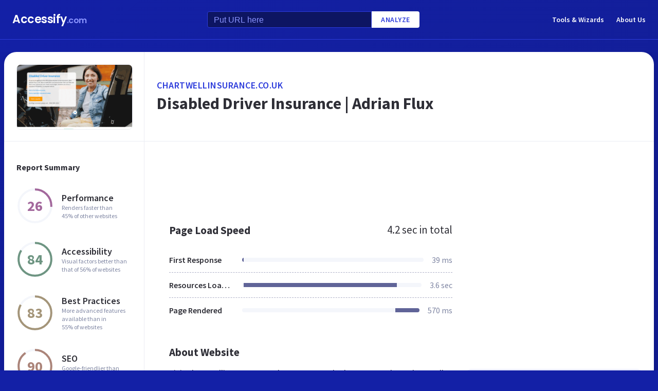

--- FILE ---
content_type: text/html; charset=utf-8
request_url: https://www.google.com/recaptcha/api2/aframe
body_size: 268
content:
<!DOCTYPE HTML><html><head><meta http-equiv="content-type" content="text/html; charset=UTF-8"></head><body><script nonce="mg7lnpQji2_OTIWg9IHNqw">/** Anti-fraud and anti-abuse applications only. See google.com/recaptcha */ try{var clients={'sodar':'https://pagead2.googlesyndication.com/pagead/sodar?'};window.addEventListener("message",function(a){try{if(a.source===window.parent){var b=JSON.parse(a.data);var c=clients[b['id']];if(c){var d=document.createElement('img');d.src=c+b['params']+'&rc='+(localStorage.getItem("rc::a")?sessionStorage.getItem("rc::b"):"");window.document.body.appendChild(d);sessionStorage.setItem("rc::e",parseInt(sessionStorage.getItem("rc::e")||0)+1);localStorage.setItem("rc::h",'1768746205547');}}}catch(b){}});window.parent.postMessage("_grecaptcha_ready", "*");}catch(b){}</script></body></html>